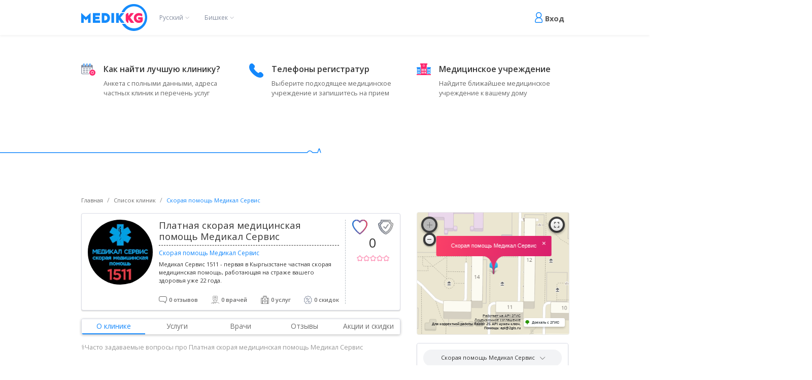

--- FILE ---
content_type: text/html; charset=utf-8
request_url: https://medik.kg/clinic/platnaia_medicinskaia_skoraia_pomosh_medikal_servis/
body_size: 14550
content:









<!DOCTYPE html>
<html prefix="og: http://ogp.me/ns#" class="no-js" lang="ru">

<head>
    <meta charset="utf-8">
    <meta http-equiv="x-ua-compatible" content="ie=edge">

    
        
            <meta content="Скорая помощь Скорая помощь Медикал Сервис ⚡ Лучшая цена записи на прием к врачу в городе Бишкек⚡ ☆ Актуальные цены на услуги!" name="description">
        
    <title>
        
            Платная скорая медицинская помощь Медикал Сервис | Скорая помощь Медикал Сервис в городе Бишкек🔎
        
    | medik.kg
    </title>

    
    
        
            
                


<meta property="og:type" content="website" />
<meta property="og:title" content="Платная скорая медицинская помощь Медикал Сервис | Скорая помощь Медикал Сервис в городе Бишкек🔎 | medik.kg"/>
<meta property="og:description" content="Скорая помощь Скорая помощь Медикал Сервис ⚡ Лучшая цена записи на прием к врачу в городе Бишкек⚡ ☆ Актуальные цены на услуги!"/>
<meta property="og:image" content="https://medik.kg/media/clinic/unnamed.png" />
<meta property="og:image:alt" content="платная скорая медицинская помощь медикал сервис - medik.kg" />
<meta property="og:url" content="https://medik.kg/clinic/platnaia_medicinskaia_skoraia_pomosh_medikal_servis/" />
<meta property="og:site_name" content="medik.kg" />
<meta property="og:image:width" content="1200" />
<meta property="fb:admins" content="{fb_number}" />
<meta property="og:image:secure_url" content="https://medik.kg/media/clinic/unnamed.png" />
<meta name="twitter:card" content="summary_large_image" />
<meta name="twitter:site" content="@Medik.kg">
<meta name="twitter:creator" content="@Medik.kg">
<meta name="twitter:title" content="Платная скорая медицинская помощь Медикал Сервис | Скорая помощь Медикал Сервис в городе Бишкек🔎 | medik.kg" />
<meta name="twitter:description" content="Скорая помощь Скорая помощь Медикал Сервис ⚡ Лучшая цена записи на прием к врачу в городе Бишкек⚡ ☆ Актуальные цены на услуги!" />
<meta name="twitter:image" content="https://medik.kg/media/clinic/unnamed.png" />

            
        
    


    <meta content="" name="keywords">
    <meta name="viewport" content="width=device-width, initial-scale=1.0">
    <meta name="theme-color" content="#493174">
    <meta content="telephone=no" name="format-detection">
    <meta name="HandheldFriendly" content="true">
    <meta name="yandex-verification" content="216137382299e8d7">
    <meta name="google-site-verification" content="2Mz7Gr6Tr0dyEjnC9HVIVLF71U0nnzWuvqns_3Om9ow">

    <link rel="canonical" href="https://medik.kg/clinic/platnaia_medicinskaia_skoraia_pomosh_medikal_servis/"/>
    
        <link rel="alternate" hreflang="ky" href="https://medik.kg/ky/clinic/platnaia_medicinskaia_skoraia_pomosh_medikal_servis/"/>
    
        <link rel="alternate" hreflang="ru" href="https://medik.kg/clinic/platnaia_medicinskaia_skoraia_pomosh_medikal_servis/"/>
    
    

    
        <!-- Google Tag Manager -->
        <script>(function(w,d,s,l,i){w[l]=w[l]||[];w[l].push({'gtm.start':
        new Date().getTime(),event:'gtm.js'});var f=d.getElementsByTagName(s)[0],
        j=d.createElement(s),dl=l!='dataLayer'?'&l='+l:'';j.async=true;j.src=
        'https://www.googletagmanager.com/gtm.js?id='+i+dl;f.parentNode.insertBefore(j,f);
        })(window,document,'script','dataLayer','GTM-PDRPVC7');</script>
        <!-- End Google Tag Manager -->
    

    <link href="https://fonts.googleapis.com/css?family=Open+Sans:300,400,600,700&amp;subset=cyrillic" rel="stylesheet">

    <link rel="apple-touch-icon" href="/static/img/pwa/logo_192x192.png">
    <link rel="manifest" href="/static/manifest.webmanifest" crossorigin="use-credentials">
    <!--[if (gt IE 9)|!(IE)]><!-->
    <link href="/static/css/main.css" rel="stylesheet" type="text/css">
    <link href="/static/css/doc-mobile.css" rel="stylesheet" type="text/css">
    <link href="/static/css/clinic-mobile.css" rel="stylesheet" type="text/css">
    <link href="/static/css/styles.css" rel="stylesheet" type="text/css">
    <meta name="viewport" content="width=device-width, initial-scale=1.0, maximum-scale=1.0, user-scalable=0"/>

    
    <!--<![endif]-->
    <style>
        .sidebar{
            will-change: min-height;
        }

        .sidebar__inner{
            transform: translate(0, 0); /* For browsers don't support translate3d. */
            transform: translate3d(0, 0, 0);
            will-change: position, transform;
            top: 0 !important;
            bottom: 0 !important;
        }
        .name-on-map {
            display: block;
            color: #fff !important;
            padding: 0 20px;
            text-align: center;
        }

        .leaflet-map-pane .leaflet-popup-tip-container_svg {
            fill: rgb(227, 50, 107) !important;
        }

        .leaflet-popup-content-wrapper {
            background: linear-gradient(100.94deg, #ff4567 -14.34%, #d81f6d 101.19%) !important;
        }

        .leaflet-container a.leaflet-popup-close-button {
            color: #fff !important;
        }

        .leaflet-container .leaflet-marker-pane img {
            border-radius: 50%;
            border: 2px solid rgb(227, 50, 107) !important;
        }

        .endless_container a {
            opacity: 0;
        }
    </style>
    <link rel="image_src" href="#">
    <link rel="icon" type="image/x-icon" href="/static/img/favicon.ico">
    
    <script>
        (function (H) {
            H.className = H.className.replace(/\bno-js\b/, 'js')
        })(document.documentElement)
    </script>

    
        <!-- Yandex.Metrika counter -->
        <script type="text/javascript" >
           (function(m,e,t,r,i,k,a){m[i]=m[i]||function(){(m[i].a=m[i].a||[]).push(arguments)};
           m[i].l=1*new Date();k=e.createElement(t),a=e.getElementsByTagName(t)[0],k.async=1,k.src=r,a.parentNode.insertBefore(k,a)})
           (window, document, "script", "https://mc.yandex.ru/metrika/tag.js", "ym");

           ym(62094376, "init", {
                clickmap:true,
                trackLinks:true,
                accurateTrackBounce:true,
                webvisor:true
           });
        </script>
        <noscript><div><img src="https://mc.yandex.ru/watch/62094376" style="position:absolute; left:-9999px;" alt="" /></div></noscript>
        <!-- /Yandex.Metrika counter -->
    

    
        <!-- Global site tag (gtag.js) - Google Analytics -->
        <script async src="https://www.googletagmanager.com/gtag/js?id=UA-137237010-1"></script>
        <script>
            window.dataLayer = window.dataLayer || [];

            function gtag() {
                dataLayer.push(arguments);
            }

            gtag('js', new Date());

            gtag('config', 'UA-137237010-1');
        </script>
    

    
    <script src="https://maps.api.2gis.ru/2.0/loader.js"></script>
    <link rel="stylesheet" href="https://2gis.github.io/mapsapi/vendors/Leaflet.markerCluster/MarkerCluster.css"/>
    <link rel="stylesheet"
          href="https://2gis.github.io/mapsapi/vendors/Leaflet.markerCluster/MarkerCluster.Default.css"/>
    <script src="https://maps.api.2gis.ru/2.0/cluster_realworld.js"></script>

</head>

<body>


    <!-- Google Tag Manager (noscript) -->
    <noscript><iframe src="https://www.googletagmanager.com/ns.html?id=GTM-PDRPVC7"
    height="0" width="0" style="display:none;visibility:hidden"></iframe></noscript>
    <!-- End Google Tag Manager (noscript) -->


<!-- start preloader-->
<div id="loader-wrapper">
    <div id="loader"></div>
    <div class="loader-section section-left"></div>
    <div class="loader-section section-right"></div>
</div>
<!-- end preloader-->

<!-- start header-->

    <header class="header">
        <div class="uk-container">
            <div class="uk-flex uk-flex-between uk-flex-middle uk-flex-wrap">
                <div class="logo uk-flex uk-flex-middle">
                    <a class="link-logo" href="/">
                        <img class="logo-img" src="/static/img/minified-svg/main-logo.svg" alt="врачи и клиники на medik.kg">
                    </a>

                    
                    






<div class="uk-position-relative select-region">
    <button class="uk-button uk-button-text" type="button">Русский</button>
    <div uk-dropdown="mode: click">
        
            
                <div>
                    <a href="/ky/clinic/platnaia_medicinskaia_skoraia_pomosh_medikal_servis/"
                       class="">
                        Кыргыз (ky)
                    </a>
                </div>
            
                <div>
                    <a href="/ru/clinic/platnaia_medicinskaia_skoraia_pomosh_medikal_servis/"
                       class="active">
                        Русский (ru)
                    </a>
                </div>
            
        
    </div>
</div>


                    
                    
                        <div class="uk-position-relative select-region">
                            
                                
                                    <button class="uk-button uk-button-text" type="button">Бишкек</button>
                                
                            
                                
                            
                                
                            
                                
                            
                                
                            
                                
                            
                                
                            
                                
                            
                                
                            
                                
                            
                                
                            
                                
                            
                                
                            
                                
                            
                        
                            <div uk-dropdown="mode: click">
                                
                                    <div>
                                        <a href="/ru/bishkek/clinic/platnaia_medicinskaia_skoraia_pomosh_medikal_servis/"
                                                 class="active">Бишкек</a>
                                    </div>
                                
                                    <div>
                                        <a href="/ru/osh/clinic/platnaia_medicinskaia_skoraia_pomosh_medikal_servis/"
                                                >Ош</a>
                                    </div>
                                
                                    <div>
                                        <a href="/ru/dzhalal-abad/clinic/platnaia_medicinskaia_skoraia_pomosh_medikal_servis/"
                                                >Джалал-Абад</a>
                                    </div>
                                
                                    <div>
                                        <a href="/ru/tokmok/clinic/platnaia_medicinskaia_skoraia_pomosh_medikal_servis/"
                                                >Токмок</a>
                                    </div>
                                
                                    <div>
                                        <a href="/ru/talas/clinic/platnaia_medicinskaia_skoraia_pomosh_medikal_servis/"
                                                >Талас</a>
                                    </div>
                                
                                    <div>
                                        <a href="/ru/karakol/clinic/platnaia_medicinskaia_skoraia_pomosh_medikal_servis/"
                                                >Каракол</a>
                                    </div>
                                
                                    <div>
                                        <a href="/ru/naryn/clinic/platnaia_medicinskaia_skoraia_pomosh_medikal_servis/"
                                                >Нарын</a>
                                    </div>
                                
                                    <div>
                                        <a href="/ru/batken/clinic/platnaia_medicinskaia_skoraia_pomosh_medikal_servis/"
                                                >Баткен</a>
                                    </div>
                                
                                    <div>
                                        <a href="/ru/kant/clinic/platnaia_medicinskaia_skoraia_pomosh_medikal_servis/"
                                                >Кант</a>
                                    </div>
                                
                                    <div>
                                        <a href="/ru/cholpon-ata/clinic/platnaia_medicinskaia_skoraia_pomosh_medikal_servis/"
                                                >Чолпон-Ата</a>
                                    </div>
                                
                                    <div>
                                        <a href="/ru/balykchy/clinic/platnaia_medicinskaia_skoraia_pomosh_medikal_servis/"
                                                >Балыкчи</a>
                                    </div>
                                
                                    <div>
                                        <a href="/ru/kara-balta/clinic/platnaia_medicinskaia_skoraia_pomosh_medikal_servis/"
                                                >Кара-Балта</a>
                                    </div>
                                
                                    <div>
                                        <a href="/ru/nookat/clinic/platnaia_medicinskaia_skoraia_pomosh_medikal_servis/"
                                                >Ноокат</a>
                                    </div>
                                
                                    <div>
                                        <a href="/ru/kadamzhai/clinic/platnaia_medicinskaia_skoraia_pomosh_medikal_servis/"
                                                >Кадамжай</a>
                                    </div>
                                
                            </div>
                        
                        </div>
                    

                </div>

                <div class="sign-in">
                    
                        <a class="profile" href="#sign-in-modal" uk-toggle>Вход</a>
                    

                </div>
            </div>
        </div>
        <div class="modal-sing-up-in" id="sign-in-modal" uk-modal="">
            <div class="uk-modal-dialog">
                <button class="uk-modal-close-default" type="button" uk-close=""></button>
                <div class="uk-modal-body">
                    <h2 class="uk-modal-title">АВТОРИЗАЦИЯ</h2>
                    <form id="auth_form" method="post" action="/accounts/login/?next=/clinic/platnaia_medicinskaia_skoraia_pomosh_medikal_servis/">
                        <input type="hidden" name="csrfmiddlewaretoken" value="VGYPojq5bZvOxDhmHtBntdCI3Aam4LcGwljI7kkERNerTL3z6rY3Z1ScQDY9C8JE">
                        <div class="uk-margin-small">
                            
                            <input type="tel" name="username" autofocus data-inputmask="&#39;mask&#39;: &#39;+\\9\\96999999999&#39;" maxlength="254" placeholder="Номер телефона" class="uk-input" required id="id_username">
                        </div>
                        <div class="uk-margin-small">
                            
                            <input type="password" name="password" placeholder="Пароль" class="uk-input" required id="id_password">
                        </div>
                        <div class="uk-margin-small uk-flex uk-flex-between uk-flex-wrap">
                            <div><a class="uk-button uk-button-link" href="#sign-up-modal" uk-toggle>У вас еще нет аккаунта?</a>
                            </div>
                            <div><a class="uk-button uk-button-link" href="#lost-pass" uk-toggle>Забыли пароль?</a>
                            </div>
                        </div>
                        <div class="uk-margin uk-text-center">
                            <button class="uk-button uk-button-default" type="submit">Войти</button>
                        </div>
                    </form>
                </div>
            </div>
        </div>
        <div class="modal-sing-up-in pink" id="sign-up-modal" uk-modal="">
            <div class="uk-modal-dialog">

                <div class="uk-modal-body">
                    <div class="uk-grid uk-grid-collapse uk-child-width-1-1 toggleModal">


                        <div class="uk-flex uk-flex-center uk-flex-middle"><h2 class="uk-modal-title">Для пациентов</h2></div>
                    </div>
                    <form id="register_form" class="register_form" method="post" action="/register/?next=/clinic/platnaia_medicinskaia_skoraia_pomosh_medikal_servis/">
                        <input type="hidden" name="csrfmiddlewaretoken" value="VGYPojq5bZvOxDhmHtBntdCI3Aam4LcGwljI7kkERNerTL3z6rY3Z1ScQDY9C8JE">
                        
                        <div class="uk-margin-small">
                            
                            <input type="tel" name="username" autofocus data-inputmask="&#39;mask&#39;: &#39;+\\9\\96999999999&#39;" maxlength="254" placeholder="Номер телефона" class="uk-input" required id="id_username">
                        </div>
                        <div class="uk-margin-small">
                            
                            <input type="text" name="name" placeholder="Введите имя" class="uk-input" required id="id_name">
                        </div>
                        <div class="uk-margin-small">
                            
                            <input type="password" name="password1" placeholder="Пароль" class="uk-input" required id="id_password1">
                        </div>

                        <div class="uk-margin-small">
                            
                            <input type="password" name="password2" placeholder="Повторите пароль" class="uk-input" required id="id_password2">
                        </div>

                        <div class="uk-margin-small">


                        </div>
                        <div class="uk-margin-small">
                            <div><a class="uk-button uk-button-link" href="#sign-in-modal" uk-toggle>У вас уже есть аккаунт?</a>
                            </div>
                        </div>
                        <div class="uk-margin-small">
                            <p class="reg_errors"></p>
                        </div>

                        <div class="uk-margin uk-text-center">
                            <button class="uk-button uk-button-default" type="submit">Регистрация</button>
                        </div>
                    </form>
                </div>
            </div>
        </div>
        <div class="modal-sing-up-in pink" id="modal-sing-up-in-doc" uk-modal="">
            <div class="uk-modal-dialog">
                <div class="uk-modal-body">
                    <div class="uk-grid uk-grid-collapse uk-child-width-1-2 toggleModal">
                        <div class="uk-flex uk-flex-center uk-flex-middle"><h2 class="uk-modal-title">Для врачей</h2></div>
                        <div class="uk-flex uk-flex-center uk-flex-middle"><a href="#modal-sing-up-in-nurse" class="uk-button uk-button-link" uk-toggle="">Для медсестёр</a></div>
                        <div class="uk-flex uk-flex-center uk-flex-middle"><a href="#sign-up-modal" class="uk-button uk-button-link" uk-toggle="">Для пациентов</a></div>
                    </div>
                    <form id="doc_register_form" class="register_form" method="post" action="/register/?next=/clinic/platnaia_medicinskaia_skoraia_pomosh_medikal_servis/">
                        <input type="hidden" name="csrfmiddlewaretoken" value="VGYPojq5bZvOxDhmHtBntdCI3Aam4LcGwljI7kkERNerTL3z6rY3Z1ScQDY9C8JE">
                        
                        <div class="uk-margin-small">
                            
                            <input type="tel" name="username" autofocus data-inputmask="&#39;mask&#39;: &#39;+\\9\\96999999999&#39;" maxlength="254" placeholder="Номер телефона" class="uk-input" required id="id_username">
                        </div>
                        <div class="uk-margin-small">
                            
                            <input type="text" name="name" placeholder="Введите имя" class="uk-input" required id="id_name">
                        </div>
                        <div class="uk-margin-small">
                            
                            <input type="password" name="password1" placeholder="Пароль" class="uk-input" required id="id_password1">
                        </div>

                        <div class="uk-margin-small">
                            
                            <input type="password" name="password2" placeholder="Повторите пароль" class="uk-input" required id="id_password2">
                        </div>
                        <input type="checkbox" name="is_doctor" class="uk-hidden" checked="checked" id="id_is_doctor">
                        <div class="uk-margin-small">
                            <div><a class="uk-button uk-button-link" href="#sign-in-modal" uk-toggle>У вас уже есть аккаунт?</a>
                            </div>
                        </div>
                        <div class="uk-margin-small">
                            <p class="reg_errors"></p>
                        </div>

                        <div class="uk-margin uk-text-center">
                            <button class="uk-button uk-button-default" type="submit">Регистрация</button>
                        </div>
                    </form>
                </div>
            </div>
        </div>
        <div class="modal-sing-up-in pink" id="modal-sing-up-in-nurse" uk-modal="">
            <div class="uk-modal-dialog">
                <div class="uk-modal-body">
                    <div class="uk-grid uk-grid-collapse uk-child-width-1-2 toggleModal">

                        <div class="uk-flex uk-flex-center uk-flex-middle"><h2 class="uk-modal-title">Для медсестёр</h2></div>
                        <div class="uk-flex uk-flex-center uk-flex-middle"><a href="#sign-up-modal" class="uk-button uk-button-link" uk-toggle="">Для пациентов</a></div>
                    </div>
                    <form id="nurse_register_form" class="register_form" method="post" action="/register/?next=/clinic/platnaia_medicinskaia_skoraia_pomosh_medikal_servis/">
                        <input type="hidden" name="csrfmiddlewaretoken" value="VGYPojq5bZvOxDhmHtBntdCI3Aam4LcGwljI7kkERNerTL3z6rY3Z1ScQDY9C8JE">
                        
                        <div class="uk-margin-small">
                            
                            <input type="tel" name="username" autofocus data-inputmask="&#39;mask&#39;: &#39;+\\9\\96999999999&#39;" maxlength="254" placeholder="Номер телефона" class="uk-input" required id="id_username">
                        </div>
                        <div class="uk-margin-small">
                            
                            <input type="text" name="name" placeholder="Введите имя" class="uk-input" required id="id_name">
                        </div>
                        <div class="uk-margin-small">
                            
                            <input type="password" name="password1" placeholder="Пароль" class="uk-input" required id="id_password1">
                        </div>

                        <div class="uk-margin-small">
                            
                            <input type="password" name="password2" placeholder="Повторите пароль" class="uk-input" required id="id_password2">
                        </div>
                        <input type="checkbox" name="is_nurse" class="uk-hidden" checked="checked" id="id_is_nurse">
                        <div class="uk-margin-small">
                            <div><a class="uk-button uk-button-link" href="#sign-in-modal" uk-toggle>У вас уже есть аккаунт?</a>
                            </div>
                        </div>
                        <div class="uk-margin-small">
                            <p class="reg_errors"></p>
                        </div>

                        <div class="uk-margin uk-text-center">
                            <button class="uk-button uk-button-default" type="submit">Регистрация</button>
                        </div>
                    </form>
                </div>
            </div>
        </div>
        <div class="modal-sing-up-in" id="lost-pass" uk-modal="">
            <div class="uk-modal-dialog">
                <button class="uk-modal-close-default" type="button" uk-close=""></button>
                <div class="uk-modal-body">
                    <h2 class="uk-modal-title">Восстановление пароля</h2>
                    <form id="passwordRestoreCreateForm" method="post" action="/api/password/restore/create/">
                        <input type="hidden" name="csrfmiddlewaretoken" value="VGYPojq5bZvOxDhmHtBntdCI3Aam4LcGwljI7kkERNerTL3z6rY3Z1ScQDY9C8JE">

                        <div class="uk-margin-small">
                            
                            <input type="tel" name="username" autofocus data-inputmask="&#39;mask&#39;: &#39;+\\9\\96999999999&#39;" maxlength="254" placeholder="Номер телефона" class="uk-input" required id="id_username">
                        </div>
                        <div class="uk-margin uk-text-center">
                            <button class="uk-button uk-button-default" type="submit">
                                Отправить код подтверждения
                            </button>
                        </div>
                    </form>
                </div>
            </div>
        </div>
        <div class="modal-sing-up-in" id="lost-pass-confirm" uk-modal="">
            <div class="uk-modal-dialog">
                <button class="uk-modal-close-default" type="button" uk-close=""></button>
                <div class="uk-modal-body">
                    <h2 class="uk-modal-title">Восстановление пароля</h2>
                    <form id="passwordRestoreConfirmForm" method="post"
                          action="/api/password/restore/confirm/">
                        <input type="hidden" name="csrfmiddlewaretoken" value="VGYPojq5bZvOxDhmHtBntdCI3Aam4LcGwljI7kkERNerTL3z6rY3Z1ScQDY9C8JE">

                        <div class="uk-margin-small">
                            
                            <input type="tel" name="username" autofocus data-inputmask="&#39;mask&#39;: &#39;+\\9\\96999999999&#39;" maxlength="254" placeholder="Номер телефона" class="uk-input" required id="id_username">
                        </div>
                        <div class="uk-margin-small">
                            
                            <input type="number" name="code" placeholder="Код подтверждения" class="uk-input" required id="id_code">
                        </div>
                        <div class="uk-margin-small">
                            
                            <input type="password" name="new_password_1" placeholder="Новый пароль" class="uk-input" required id="id_new_password_1">
                        </div>
                        <div class="uk-margin-small">
                            
                            <input type="password" name="new_password_2" placeholder="Новый пароль (еще раз)" class="uk-input" required id="id_new_password_2">
                        </div>
                        <div class="uk-margin-small uk-flex uk-flex-between uk-flex-wrap">
                            <div><a class="uk-button uk-button-link" href="#sign-in-modal" uk-toggle>Вспомнили пароль?</a>
                            </div>
                        </div>
                        <div class="uk-margin uk-text-center">
                            <button class="uk-button uk-button-default" type="submit">Восстановить
                            </button>
                        </div>
                    </form>
                </div>
            </div>
        </div>
        <div class="modal-sing-up-in" id="logout" uk-modal="">
            <div class="uk-modal-dialog">
                <button class="uk-modal-close-default" type="button" uk-close=""></button>
                <div class="uk-modal-body">
                    <h2 class="uk-modal-title">Вы уверены что хотите выйти?</h2>
                    <div class="uk-margin uk-text-center">
                        <a class="uk-button uk-button-default" type="submit"
                           href="/accounts/logout/?next=/">Выйти</a>
                    </div>

                </div>
            </div>
        </div>
    
    </header>

    
        <div></div>
    

<!-- end header-->

<!-- start popup -->

<!-- end popup -->


    <div class="about-site uk-margin-large">
        <div class="uk-container">
            <div class="uk-grid uk-child-width-1-3@m uk-child-width-1-2@s" data-uk-grid>
                
                    <div>
                        <div class="item" style="background-image: url(/media/icon/calendar_nbFKUQD.png)">
                            <h2>Как найти лучшую клинику?</h2>
                            <p>Анкета с полными данными, адреса частных клиник и перечень услуг</p>
                        </div>
                    </div>
                
                    <div>
                        <div class="item" style="background-image: url(/media/icon/trubka_PeQn4wT.png)">
                            <h2>Телефоны регистратур</h2>
                            <p>Выберите подходящее медицинское учреждение и запишитесь на прием</p>
                        </div>
                    </div>
                
                    <div>
                        <div class="item" style="background-image: url(/media/icon/clinic_A66gvfF.png)">
                            <h2>Медицинское учреждение</h2>
                            <p>Найдите ближайшее медицинское учреждение к вашему дому</p>
                        </div>
                    </div>
                
            </div>
        </div>
    </div>

    <div class="icon"></div>

    <div class="doc-detail clinic-detail uk-margin-large-top uk-padding-remove-horizontal">
        <div class="uk-container">
            <div class="uk-grid" data-uk-grid>
                <div class="uk-width-expand@m left-side">
                    <ul class="uk-breadcrumb">
                        <li><a href="/">Главная</a>
                        </li>
                        <li><a href="/clinic/">Список клиник</a>
                        </li>
                        <li><span>Скорая помощь Медикал Сервис</span>
                        </li>
                    </ul>
                    <div class="item-clinic uk-margin">
                        <div class="item">
                            <div class="uk-grid uk-grid-collapse" data-uk-grid>
                                <div class="uk-width-auto uk-flex-first left-side-mobile">
                                    <div class="image-clinic uk-cover-container">
                                        <a class="link-to-clinic uk-position-cover" href="#"></a>
                                        
                                            
                                                <img src="/media/cache/a6/3b/a63bd0a80a9adcee295a724fb825fd36.jpg"
                                                     alt="платная скорая медицинская помощь медикал сервис - medik.kg">
                                            
                                        
                                    </div>
                                </div>
                                <div class="uk-width-expand@m uk-flex-first@m uk-flex-last">
                                    <div class="center">
                                        <h1>Платная скорая медицинская помощь Медикал Сервис</h1>
                                        <h6>Скорая помощь Медикал Сервис</h6>
                                        <p>Медикал Сервис 1511 - первая в Кыргызстане частная скорая медицинская помощь, работающая на страже вашего здоровья уже 22 года.</p>
                                        <div class="uk-flex uk-flex-between bottom-line">
                                            <div class="reviews"><a
                                                    onclick="UIkit.switcher('#tabs').show(3);">0 отзывов</a>
                                            </div>
                                            <div class="doctors"><a
                                                    onclick="UIkit.switcher('#tabs').show(2);">0 врачей</a>
                                            </div>
                                            <div class="services"><a
                                                    onclick="UIkit.switcher('#tabs').show(1);">0 услуг</a>
                                            </div>
                                            <div class="discounts"><a
                                                    onclick="UIkit.switcher('#tabs').show(4);">0 скидок</a>
                                            </div>
                                        </div>
                                    </div>
                                </div>
                                <div class="uk-width-auto uk-flex-first uk-flex-last@m right-side-mobile">
                                    <div class="button-group">
                                        
                                            <a href="#sign-in-modal" uk-toggle
                                               uk-tooltip="title: Добавить в избранное; animation: uk-animation-fade">
                                                <img src="/static/img/minified-svg/heart.svg">
                                            </a>
                                        
                                        
                                            <a class="uk-margin-left"
                                            
                                                uk-tooltip="title: Клиника еще не прошла сертификацию. Что это значит? Свяжитесь с нами; animation: uk-animation-fade"
                                            
                                            >
                                                <img src="/static/img/minified-svg/shield-inactive.svg">
                                            </a>
                                        
                                    </div>
                                    <h2 class="uk-margin-remove uk-text-center">0</h2>
                                    <div class="rating"
                                         uk-tooltip="title: Оценка: 0; animation: uk-animation-fade">
                                        <div class="rating-bar" style="width: 0%"></div>
                                    </div>
                                </div>
                            </div>
                        </div>
                    </div>
                    <ul id="tabs" class="uk-grid uk-subnav-pill about-tab uk-grid-collapse uk-child-width-1-5"
                        uk-switcher="animation: uk-animation-slide-left-medium, uk-animation-slide-right-medium">
                        <li><a href="#">О клинике</a>
                        </li>
                        <li id="services-tab"><a href="#">Услуги</a>
                        </li>
                        <li id="doctors-tab" ><a href="#">Врачи</a>
                        </li>
                        <li><a href="#">Отзывы</a>
                        </li>
                        <li><a href="#">Акции и скидки</a>
                        </li>
                    </ul>
                    <ul class="uk-switcher uk-margin">
                        <li>
                            
                            
                            
                            
                            
                            
                        </li>
                        <li>
                        
                            <div class="uk-flex-center services-none">
                                <p>Нет услуг</p>
                            </div>
                        
                            
                        </li>
                        <li>
                        
                            <h4 class="text-wrapper uk-text-center">Нет врачей</h4>
                        
                        </li>
                        <li>
                        
                            <h4 class="text-wrapper uk-text-center">Нет отзывов</h4>
                        

                            

                            
                                <div class="text-wrapper">
                                    <h4 class="uk-text-center">Вы не авторизовались
                                        <div class="uk-flex uk-flex-center uk-margin-top">
                                            <a href="#sign-in-modal" class="uk-button uk-button-primary" uk-toggle>Авторизоваться</a>
                                        </div>
                                    </h4>
                                </div>
                            
                        </li>
                        <li>
                            
                                <h4 class="text-wrapper uk-text-center">Нет акций и скидок</h4>
                            
                        </li>
                    </ul>

                
                    
                
                
                    <div class="uk-margin">
    
    <a class="uk-button-link" style="color: #999;" uk-toggle="target: #toggle-seo-text; animation: uk-animation-fade;">
        ⚕️Часто задаваемые вопросы про Платная скорая медицинская помощь Медикал Сервис</a>
    <div id="toggle-seo-text" hidden><ul>
	<li>В лечебном учреждении&nbsp;Платная скорая медицинская помощь Медикал Сервис принимают врачи разных специальностей:&nbsp;</li>
</ul>

<p>★&nbsp;★&nbsp;</p>

<ul>
	<li>По какому адресу располагается Платная скорая медицинская помощь Медикал Сервис?</li>
</ul>

<p>Платная скорая медицинская помощь Медикал Сервис находится по адресу: Кыргызстан,&nbsp;город Бишкек, &nbsp;​Восток-5 микрорайон, 40</p>

<ul>
	<li>Как связаться с организацией Скорая помощь Медикал Сервис☎️&nbsp;?</li>
</ul>

<p>Вы можете позвонить по номеру&nbsp;0 (312) 43‒91‒51</p>

<p>&nbsp;</p>

<p>&nbsp;</p></div>
    
</div>
                

                </div>
                <div class="uk-width-1-3@m right-side">
                    <div id="map" class="maps" style="width: 100%; height: 300px;"></div>
                    <div class="about-clinic uk-margin">
                        <div class="uk-padding-small info" style="text-align: center;">
                            <h5 clinic_id="324" class="boundary-align clinic-name">
                                <span class="chosen-clinic">Скорая помощь Медикал Сервис
                                    </span>
                                <span uk-icon="chevron-down"></span></h5>
                                <div class="clinic-choice"
                                    uk-dropdown="mode: click; pos: bottom-justify; boundary: .boundary-align; boundary-align: true">
                                        <div id="clinic_324">
                                            <a class="clinic clinic-chooser" href="#"
                                               data-title="Скорая помощь Медикал Сервис"
                                               data-id="324">Скорая помощь Медикал Сервис
                                            </a>
                                        </div>
                                        

                                    </div>

                                    <div class="clinic-info" data-id="324">
                                        <h6><b>Адрес:</b> ​Восток-5 микрорайон, 40</h6>
                                        
                                            <div><img src="/static/img/minified-svg/phone-i.svg"
                                                     width="20px">
                                                <a href="tel: 0 (312) 43‒91‒51">0 (312) 43‒91‒51</a>
                                            </div>
                                        
                                        
                                            
                                                <div><img src="/static/img/minified-svg/phone-i.svg"
                                                         width="20px">
                                                    <a href="tel: 1511">1511</a>
                                                </div>
                                            
                                        
                                        
                                        
                                    </div>
                                    

                        </div>
                        <div class="checkin"><a onclick="UIkit.switcher('#tabs').show(2);">ЗАПИСАТЬСЯ НА ПРИЕМ</a>
                        </div>
                        <div class="grafic">
                            <h4>ГРАФИК РАБОТЫ</h4>
                            <div class="wrapper-work">
                                
                                
                            </div>
                        </div>
                    </div>
                
                    

<div class="uk-flex uk-flex-center share-block share-icons">
    <div>
        Поделиться:
        <span>
            <a href="https://www.facebook.com/sharer/sharer.php?u=https://medik.kg/clinic/platnaia_medicinskaia_skoraia_pomosh_medikal_servis/&quote=Платная скорая медицинская помощь Медикал Сервис"
               target="_blank"
               title="Поделиться в Facebook"
               class="uk-icon-button" uk-icon="icon: facebook"></a>
        </span>
        <span>
            <a href="https://twitter.com/intent/tweet?url=https://medik.kg/clinic/platnaia_medicinskaia_skoraia_pomosh_medikal_servis/&text='Платная скорая медицинская помощь Медикал Сервис'"
               title="Поделиться в Twitter"
               class="uk-icon-button" uk-icon="icon: twitter"></a>
        </span>
        <span>
            <a
                
                    href="https://web.whatsapp.com/send?text=Платная скорая медицинская помощь Медикал Сервис%0Ahttps://medik.kg/clinic/platnaia_medicinskaia_skoraia_pomosh_medikal_servis/"
                
                    title="Поделиться в WhatsApp"
                    class="uk-icon-button" uk-icon="icon: whatsapp"></a>
        </span>
    </div>
</div>
                
                </div>
            </div>
        </div>
    </div>
    



    <footer class="footer" id="offset">
        <div class="uk-container">
            <div class="uk-grid uk-flex-middle uk-child-width-1-3@m" data-uk-grid>
                <div>
                    <a class="logo-footer" href="/">
                        <img src="/static/img/minified-svg/logo-footer.svg" alt="врачи и клиники на medik.kg">
                    </a>
                </div>
                <div class="link-page uk-width-expand@m">
                    <div class="uk-flex uk-flex-between uk-flex-wrap uk-child-width-1-2">
                        <div><a href="/doctor/">Врачи</a>
                        </div>
                        <div><a href="/discount/">Акции и скидки</a>
                        </div>
                        <div><a href="/clinic/">Клиники</a>
                        </div>
                        <div><a href="/library/">Медбиблиотека</a>
                        </div>
                        <div><a href="/nurse/">Медсёстры</a>
                        </div>
                        <div><a href="/service/">Услуги</a>
                        </div>
                        <div><a href="/about/">О нас</a></div>
                        <div><a href="/contacts/">Контакты</a></div>
                        
                        <div><a href="/agreement/">Соглашение</a></div>
                        <div><a href="/confidential_agreement/">Согласие на обработку конфиденциальных данных</a></div>
                    </div>
                </div>
                <div class="uk-text-right@m uk-width-auto@m uk-text-center">
                    <div class="uk-margin-bottom">
                        <a href="https://www.facebook.com/medikteam/" target="_blank"><img src="/static/img/facebook.svg"
                                                                                 alt="" width="40"></a>
                        <a href="https://www.instagram.com/medikteam" target="_blank"><img
                                src="/static/img/instagram.svg" alt="" width="40"></a>
                    </div>
                    
                        <div>
                            
                            
                                <div>
                                    <div class="mail uk-flex-inline">
                                        <a href="mailto: info@medik.kg">info@medik.kg </a>
                                    </div>
                                </div>
                            
                        </div>
                    
                </div>

            </div>
        </div>
    </footer>


<script src="/static/js/main.min.js"></script>
<script src="/static/js/readmore.min.js"></script>
<script src="/static/js/jquery.inputmask.bundle.js"></script>
<script src="/static/js/jquery.sticky-sidebar.js"></script>
<script>
    document.addEventListener('copy', (event) => {
        if (document.getSelection().toString().length > 100) {
            let copyrightText = 'тест';
            let pagelink = `\n\n${copyrightText}: ${document.location.href}`;
            event.clipboardData.setData('text', document.getSelection() + pagelink);
            event.preventDefault();
        }
    });
</script>
<script>
    function popupShow() {
        
    }
</script>
<script>
        var sidebar = new StickySidebar('.sidebar', {
            topSpacing: 20,
            bottomSpacing: 20,
            containerSelector: '.main-content',
            innerWrapperSelector: '.sidebar__inner'
        });
    </script>
<script>
    $('.show-more-block').readmore({
        speed: 100,
        collapsedHeight: 120,
        heightMargin: 16,
        moreLink: '<a href="#" class="see-more">Показать все</a>',
        lessLink: '<a href="#" class="see-more">Скрыть</a>',
        embedCSS: true,
        blockCSS: 'display: block; width: 100%;',
        startOpen: false,
    });

    $('.show-more-block-services').readmore({
        speed: 100,
        collapsedHeight: 120,
        heightMargin: 16,
        moreLink: '<a href="#" class="see-more">Показать все</a>',
        lessLink: '<a href="#" class="see-more">Скрыть</a>',
        embedCSS: true,
        startOpen: false,
    });

    $('.show-more-service-list').readmore({
        moreLink: '<a href="#" class="uk-text-center">Развернуть</a>',
        lessLink: '<a href="#" class="uk-text-center">Свернуть</a>'
    })

    $('.show-more-search-result').readmore({
        moreLink: '<a href="#" class="see-more">Показать все выборки</a>',
        lessLink: '<a href="#" class="see-more">Свернуть</a>'
    })
</script>
<script>
    function notification(msg) {
        UIkit.notification({
            message: msg,
            status: 'primary',
            pos: 'top-right',
            timeout: 3000
        });
    }

    $(document).ready(function () {
        popupShow();
        // make container smaller for device <= 1366
        /*var containers = $('.uk-container');
         if (window.screen.width <= 1366)
         viewport = document.querySelector("meta[name=viewport]");
         viewport.setAttribute('content', 'width=device-width, initial-scale=1.0, maximum-scale=1.0, user-scalable=0');
         });
         */
        // for registration
        $('.register_form').on('submit', function (e) {
            var sbmtbtn = $(this).find("button:submit")[0];
            sbmtbtn.disabled=true;
            e.preventDefault();
            var username_from_form = $(this).find('#id_name').val();
            $.ajax({
                url: '/register/',
                data: $(this).serialize(),
                method: 'POST',
                datatype: 'JSON',
                success: function (response) {
                    if (response.success == true) {
                        
                        
                        UIkit.modal("#sign-in-modal").show();
                        notification('Вы зарегистрированы, ' + username_from_form + '!');
                        setTimeout(function () {
                            document.location.href = response.get_success_url;
                        }, 1000);
                    } else {
                        var error_msg = response.errors.toString().replace("именем, номером телефона");
                        error_msg = response.errors.toString().replace("это значение, номер телефона");
                        $('.reg_errors').html(error_msg).show();
                        setTimeout(function () {
                            $('.reg_errors').hide();
                            sbmtbtn.disabled=false;
                        }, 5000);
                        notification(error_msg);
                    }
                    
                }
            })
        });
        // for login
        $('#auth_form').on('submit', function (e) {
            var submitBtn = $(this).find("button:submit")[0];
            submitBtn.disabled=true;
            e.preventDefault();
            var username_from_form = $(this).find('#id_name').val();
            $.ajax({
                url: $(this).attr('action'),
                data: $(this).serialize(),
                method: 'POST',
                datatype: 'JSON',
                success: function (response) {
                    if (response.success == false) {
                        var notif = UIkit.notification({
                            message: 'Неверный логин или пароль !',
                            status: 'primary',
                            pos: 'top-right',
                            timeout: 3000
                        });
                        setTimeout(function () {
                            submitBtn.disabled=false;
                        }, 3000);
                    } else {
                        $('#sign-in-modal').hide();
                        var notif = UIkit.notification({
                            message: 'Вы вошли, ' + response.username + '!',
                            status: 'primary',
                            pos: 'top-right',
                            timeout: 3000
                        });
                        setTimeout(function () {
                            document.location.href = response.get_success_url;
                        }, 2000);
                    }
                }
            })
        });
    })
</script>
<script src="https://cdn.jsdelivr.net/npm/mobile-detect@1.4.3/mobile-detect.min.js"></script>
<script>

    function initMobileModal() {
        if (window.location.href.indexOf('#modal-search') > -1) {
            UIkit.modal($('#modal-search')).show();
        }
        $('#modal-search').on('shown', function () {
            window.location.hash = $(this).attr('id');
            $('#id_query_modal').focus();
        });
        window.onhashchange = function () {
            if (window.location.href.indexOf('#modal-search') < 0) {
                UIkit.modal($('#modal-search')).hide();
            }
        }
    }

    function change_clinic_in_doc_card() {
        
    }

    $(document).ready(function () {
        initMobileModal();
        change_clinic_in_doc_card();

        // Поиск
        function searchAjax(form) {
            $('.search-resultat > ul').html('');
            $('.search-resultat', form).addClass('uk-active');

            $.ajax({
                url: "/search/",
                data: form.serialize(),
                headers:{
                    "X-CSRFToken": "VGYPojq5bZvOxDhmHtBntdCI3Aam4LcGwljI7kkERNerTL3z6rY3Z1ScQDY9C8JE",
                },
                method: 'POST',
                datatype: 'JSON',
                success: function (response) {
                    $('.search-resultat.uk-active > ul').html(response.result);
                }
            });
        }

        // Для мобильного поиска
        var searchInput = $('#id_query');
        var searchInputModal = $('#id_query_modal');
        var detector = new MobileDetect(window.navigator.userAgent);
        var searchModal = UIkit.modal('#modal-search');

        searchInputModal.on('focus input', function (e) {
            let form = $("#search_form_modal")

            setTimeout(function () {
                searchAjax(form)
            }, 100);
        });

        searchInput.on('focus input', function (e) {

            if (detector.mobile()) {
                searchModal.show();

            } else {
                let form = $("#search_form")
                setTimeout(function () {
                    searchAjax(form)
                }, 100);
            }
        });

        searchInput.on('focusout', function (e) {
            e.preventDefault();
            if (!detector.mobile()) {
                setTimeout(function () {
                    closeSearchResults()
                }, 1000);
            }
        });

        $('.clear_search_input').on('click', function (e) {
            $(this).closest("form").find("input[type=reset]").click()
        });

        function closeSearchResults () {
            $('.search-resultat.uk-active > ul').html('');
            $('.search-resultat.uk-active').removeClass('uk-active');
        }

        function disableMousePointer (el, time) {
            // Отключает на указанное время события мыши для элемента
            el.addClass('disable-hover');
            setTimeout(function () {
                el.removeClass('disable-hover');
            }, time);
        }

        function makeHovered (li) {
            li.addClass('hovered');

            // Скролл к элементу списка поиска
            let ul = $('.search-resultat.uk-active > ul')
            let scrollHeight = ul.scrollTop()
            let scrollPx = li.position().top + scrollHeight
            let upBorder = li[0].scrollHeight + scrollHeight
            let downBorder = scrollHeight + ul.innerHeight() - (li[0].scrollHeight * 2)

            if (Math.abs(scrollPx) > downBorder || Math.abs(scrollPx) < upBorder) {
                disableMousePointer($('.search-resultat.uk-active > ul > li'), 400)

                ul.animate({
                    scrollTop: Math.abs(scrollPx) - li[0].scrollHeight
                }, 400);
            }
        }

        function getHovered () {
            // Возвращает выделенный элемент в результатах поиска
            let hover_li = $('.search-resultat.uk-active > ul > li:hover');

            if ($('.search-resultat.uk-active > ul > li.hovered').length > 0) {
                return $('.search-resultat.uk-active > ul > li.hovered');
            } else if ((hover_li.length > 0)) {
                return hover_li
            } else {
                return null
            }
        }

        searchInput.on('keydown', function (e) {
            let key = e.key;
            let first_li = $('.search-resultat.uk-active > ul > li:first-child');
            let last_li = $('.search-resultat.uk-active > ul > li:last-child');
            let hover_li = $('.search-resultat.uk-active > ul > li:hover');
            let hovered_li = getHovered();

            function clearHoverStyles (all=false) {
                $('.search-resultat.uk-active > ul > li').removeClass('hovered unhovered');
                if (all) {
                    hover_li.addClass('unhovered');
                }
            }

            $('.search-resultat.uk-active > ul > li').on('mouseenter', function () {
                clearHoverStyles();
            });

            switch (key) {

                case "ArrowUp":
                    clearHoverStyles(all=true);
                    if (hovered_li === null) {
                        makeHovered(last_li)
                    } else {
                        hovered_li.addClass('unhovered');
                        if (hovered_li.is(first_li)) {
                            makeHovered(last_li)
                        } else {
                            if (hovered_li.prev().is(hover_li)) {
                                clearHoverStyles();
                            } else {
                                makeHovered(hovered_li.prev())
                            }
                        }
                    }
                    break;

                case "ArrowDown":
                    clearHoverStyles(all=true);
                    if (hovered_li === null) {
                        makeHovered(first_li)
                    } else {
                        hovered_li.addClass('unhovered');
                        if (hovered_li.is(last_li)) {
                            makeHovered(first_li)
                        } else {
                            if (hovered_li.next().is(hover_li)) {
                                clearHoverStyles();
                            } else {
                                makeHovered(hovered_li.next())
                            }
                        }
                    }
                    break;

                case "Enter":
                    if (hovered_li != null) {
                        e.preventDefault();
                        hovered_li.find('a')[0].click();
                    }
                    break;

                case "Tab":
                    closeSearchResults();
                    break;
            }
        });
    });
</script>
<script>
    var createNotification = function (msg, status) {
        UIkit.notification({
            message: msg,
            status: status,
            pos: 'top-right',
            timeout: 3000
        });
    };

    $(document).on('click', '.favoriteBtn', function () {
        var doctorId = $(this).attr('data-doctor-id');
        var clinicId = $(this).attr('data-clinic-id');
        var url = $(this).attr('data-url');
        var csrf = $(this).attr('data-csrf');
        var that = this;

        $.ajax({
            url: url,
            method: 'POST',
            data: {
                doctor_id: doctorId,
                clinic_id: clinicId,
                csrfmiddlewaretoken: csrf
            },
            dataType: 'json',
            success: function (data) {
                if (data.success) {
                    $(that).attr('data-url', data.new_url);
                    createNotification(data.message, 'success');
                } else {
                    createNotification(data.message, 'danger');
                }
            },
            error: function () {

            }
        });
    });

    $('.date-picker').datepicker({
        autoClose: true,
        clearButton: true,
        dateFormat: 'yyyy-m-d',
    });

    $(":input").inputmask();

    var restorePassword = function (e, form, success, error) {
        e.preventDefault();

        $.ajax({
            url: $(form).attr('action'),
            method: $(form).attr('method'),
            data: $(form).serialize(),
            dataType: 'json',
            success: function (data) {
                success(data);
            },
            error: function (data) {
                error(data);
            }
        });
    };

    $('#passwordRestoreCreateForm').on('submit', function (e) {
        restorePassword(e, this, function (data) {
            $('input[name="username"]', '#passwordRestoreConfirmForm').val(data.username);
            UIkit.modal('#lost-pass-confirm').show();
        }, function (data) {
            var response = data.responseJSON;

            for (var i in response) {
                createNotification(response[i], 'error');
            }
        });
    });

    $('#passwordRestoreConfirmForm').on('submit', function (e) {
        restorePassword(e, this, function (data) {
            createNotification('Пароль успешно изменен', 'success');
            UIkit.modal('#lost-pass-confirm').hide();
        }, function (data) {
            var response = data.responseJSON;

            for (var i in response) {
                createNotification(response[i], 'error');
            }
        });
    });

    $('#doctor-form-filter-mobile, #clinic-form-filter-mobile').on('change', function () {
        $('input[name="csrfmiddlewaretoken"]', this).remove();
        window.open('?' + $(this).serialize(), '_self');
    });

    $('a.doctor-clinic-chooser').on('click', function () {
        var id = $(this).attr('data-id');
        var title = $(this).attr('data-title');
        UIkit.dropdown($('.clinic-choice')).hide();
        $('.doctor-chosen-clinic').text(title);

        $('.doctor-clinic-info').each(function (index, obj) {
            if ($(obj).attr('data-id') === id) {
                $(obj).removeClass('uk-hidden');
            } else {
                $(obj).addClass('uk-hidden');
            }
        });

        $('.doctor-clinic-schedule').each(function (index, obj) {
            if ($(obj).attr('data-clinic-id') === id) {
                $(obj).removeClass('uk-hidden');
            } else {
                $(obj).addClass('uk-hidden');
            }
        });
    });

    var wrapper = document.getElementById("spec-services");
    $(function () {
        $("#services-tab").click(function () {
            $(".accordion").removeClass("active");
            var activeClinicTab = $('.clinic-tab').not('.uk-hidden');
            var firstAcc, firstAccDesc
            if (activeClinicTab.length > 0) {
                firstAcc = activeClinicTab.find('.accordion').first();
                firstAccDesc = activeClinicTab.find(".acc-desc")[0];
            } else {
                firstAcc = $('.accordion').first();
                firstAccDesc = $(".acc-desc")[0];
            }
            firstAcc.addClass("active");
            var copyFirstAccDesc = firstAccDesc.cloneNode(true);
            if (wrapper.firstChild) {
                wrapper.removeChild(wrapper.firstChild);
            }
            wrapper.appendChild(copyFirstAccDesc);
            if (copyFirstAccDesc.style.display === "block") {
                copyFirstAccDesc.style.display = "none";
            } else {
                copyFirstAccDesc.style.display = "block";
            }
        });
    });
    $(function () {
        $(".accordion").click(function () {
            $(".accordion").removeClass("active");
            $(this).addClass("active");
            var panel = this.nextElementSibling;
            var copyPanel = panel.cloneNode(true);
            if (wrapper.firstChild) {
                wrapper.removeChild(wrapper.firstChild);
            }
            wrapper.appendChild(copyPanel);
            if (copyPanel.style.display === "block") {
                copyPanel.style.display = "none";
            } else {
                copyPanel.style.display = "block";
            }
        });
    });

</script>
<script>
    if ('serviceWorker' in navigator) {
        window.addEventListener('load', function() {
            navigator.serviceWorker.register('/sw.js', {scope: '/'}).then(function(registration) {
                // Registration was successful
                console.log('ServiceWorker registration successful with scope: ', registration.scope);
            }, function(err) {
                // registration failed :(
                console.log('ServiceWorker registration failed: ', err);
            });
        });
    }

</script>

    <script>
        function changeCallBar(id) {
            $('.call-container').hide();
            $('div#' + id + '.call-container').show();
        }

        function callBar() {
            $(".change_call_bar").on('click', function (e) {
                id = this.getAttribute('id');
                changeCallBar(id);

                // change map view
                mapBtn = $('div#clinic_' + id);
                mapBtn.find('a').click();
             })
        }

        function notification(msg) {
            var notif = UIkit.notification({
                message: msg,
                status: 'primary',
                pos: 'top-right',
                timeout: 3000
            });
        }

        function marker_group() {
            var map,
                coordinates = [],
                markers = DG.markerClusterGroup(),
                divs = $('.clinic-chooser');
            map = DG.map('map', {
                center: [42.85, 74.58],
            });
            var clinic_marker_dict = {};
            var doctor_main_address_dict = {};
            // добавление адресов на карту
            
                coordinates[0] = 42.872473099921365;
                coordinates[1] = 74.63390350341798;

                var marker = DG.marker(coordinates);
                var popup = DG.popup()
                    .setLatLng(coordinates)
                    .setContent("<a class='name-on-map' href='#'>Скорая помощь Медикал Сервис</a>")
                    .openOn(map);
                marker.bindPopup(popup);

                markers.addLayer(marker);

                if (clinic_marker_dict['clinic_324']) {
                    clinic_marker_dict['clinic_324'].push(marker);
                } else {
                    clinic_marker_dict['clinic_324'] = [marker];
                }
            
            

            map.fitBounds(markers.getBounds());
            map.addLayer(markers);
            // при загрузке страницы выделяется первая клиника в списке
            Object.values(clinic_marker_dict)[0][0].openPopup();

            // выделение адреса на карте, при клике на клинику
            $.each(divs, function (j, item) {
                var clinic_id = $(item).parent().attr('id');
                var parent = $(item).parent();

                $('#' + clinic_id).on('click', function (e) {
                    e.preventDefault();
                    UIkit.dropdown(parent.parent()).hide();

                    marker_list = clinic_marker_dict[clinic_id];
                    for (i = 0; i < marker_list.length; i = i + 1) {
                        clinic_marker = marker_list[i];
                        map.setView(clinic_marker._latlng, 13.5);
                        clinic_marker.openPopup();
                    }

                    // переключение контактов в call bar'e
                    
                });
            });

        }

        function fav() {
            
            
                $('.add_to_fav_clinic').hide();
            
            $(".add_to_fav_clinic").on('click', function (e) {
                e.preventDefault();
                var clinic_item = $(this).closest('.item');
                var link = $(this).attr('href');
                var add_div = $(this);
                var del_div = clinic_item.find(".del_from_fav_clinic");
                $.ajax({
                    url: link,
                    method: 'POST',
                    datatype: 'JSON',
                    success: function (response) {
                        add_div.hide();
                        del_div.show();
                        notification('Клиника ' + response.clinic + ' добавлена в избранное');
                    }
                });
            });
            $(".del_from_fav_clinic").on('click', function (e) {
                e.preventDefault();
                var clinic_item = $(this).closest('.item');
                var link = $(this).attr('href');
                var del_div = $(this);
                var add_div = clinic_item.find(".add_to_fav_clinic");
                $.ajax({
                    url: link,
                    method: 'POST',
                    datatype: 'JSON',
                    success: function (response) {
                        del_div.hide();
                        add_div.show();
                        notification('Клиника ' + response.clinic + ' удалена из избранного');
                    }
                });
            });
        }

        function send_review(doctor, score, text, review_form) {
            var div = review_form.closest('.text-wrapper');
            $.ajax({
                url: "/patient/review/add/",
                data: {clinic_id: 324, doctor: doctor, score: score, text: text},
                method: 'POST',
                datatype: 'JSON',
                success: function (response) {
                    if (response.success) {
                        /*reviews = $('#reviews');
                        reviews.append(response.review);*/
                        div.html('<h4 class="uk-text-center">Ваш отзыв отправлен на модерацию</h4>');
                        notification('Ваш отзыв отправлен на модерацию');
                    }
                    else {
                        div.html('<h4 class="uk-text-center"></h4>');
                        div.find('h4').text(response.data);
                        notification(response.data);
                    }
                }
            });
        }

        function like_review() {
            
        }

        function display_items(container, show_more_btn) {
            var total_items = container.length;
            var display_amount = 5;
            if (total_items > display_amount) {
                container.slice(display_amount).hide();
            }
            show_more_btn.on('click', function (e) {
                e.preventDefault();
                container.slice(display_amount, (display_amount + 10)).show();
                display_amount += 10;
                if (display_amount >= total_items) {
                    $(this).hide();
                }
            });
        }

        function send_like_replyreview(btn, reply_id, like) {
            $.ajax({
                url: btn.attr('href'),
                method: 'POST',
                datatype: 'JSON',
                data: {'like': like},
                success: function (response) {
                    btn.hide();
                    if (like === true) {
                        $('#remove_like_reply_' + reply_id).show();
                        notification('Вам понравился ответ клиники');
                    } else {
                        $('#like_reply_' + reply_id).show();
                    }
                }
            });
        }

        function like_replyreview() {
            
        }

        function reply_to_review () {
            
        }

        $(document).ready(function () {
            callBar();
            reply_to_review();
            like_replyreview();
            display_items($('.review_item_container'), $('#show_more_reviews'));
            display_items($('.doctor_item_container'), $('#show_more_doctors'));
            like_review();
            fav();

            $('a.clinic-chooser').on('click', function (e) {
                e.preventDefault();
                var id = $(this).attr('data-id');
                var title = $(this).attr('data-title');
                UIkit.dropdown($('.clinic-choice')).hide();
                $('.chosen-clinic').text(title);

                $('.clinic-info').each(function (index, obj) {
                    if ($(obj).attr('data-id') === id) {
                        $(obj).removeClass('uk-hidden');
                    } else {
                        $(obj).addClass('uk-hidden');
                    }
                });

                $('.clinic-schedule').each(function (index, obj) {
                    if ($(obj).attr('data-clinic-id') === id) {
                        $(obj).removeClass('uk-hidden');
                    } else {
                        $(obj).addClass('uk-hidden');
                    }
                });
            });

            $('#review_form').on('submit', function (e) {
                $(this).find("button:submit")[0].disabled=true;
                e.preventDefault();
                review_form = $(this);
                doctor = review_form.find('#doctor').find(':selected').val();
                score = review_form.find('#score').find(':selected').text();
                text = review_form.find('#text').val();
                send_review(doctor, score, text, review_form);
                
                
            });
            $('.add_to_history').on('click', function (e) {
                e.preventDefault();
                link = $(this);
                console.log(link.attr('href'));
                $.ajax({
                    url: link.attr('href'),
                    method: 'POST',
                    datatype: 'JSON',
                    success: function (response) {
                        notification('Вы записаны к врачу ' + response.doctor + ' \nКлиника ' + response.clinic);
                        link.parent().html('<button class="uk-button uk-button-default" disabled>в ожидании</button>');
                    }
                });
            });
            DG.then(function () {
                // загрузка кода модуля
                return DG.plugin('https://2gis.github.io/mapsapi/vendors/Leaflet.markerCluster/leaflet.markercluster-src.js');
            }).then(marker_group);
        });
    </script>
    <script type="application/ld+json">
        {
            "@context": "http://schema.org/",
            "@type": "MedicalClinic",
            "image": "clinic/unnamed.png",
            "name": "Платная скорая медицинская помощь Медикал Сервис",
            "alternateName": "Скорая помощь Медикал Сервис",
            "url": "/clinic/platnaia_medicinskaia_skoraia_pomosh_medikal_servis/",
            "telephone": "0 (312) 43‒91‒51",
            "description": "Медикал Сервис 1511 - первая в Кыргызстане частная скорая медицинская помощь, работающая на страже вашего здоровья уже 22 года.",
            "medicalSpecialty": "Скорая медицинская помощь",
            "address": {
                "@type": "PostalAddress",
                "streetAddress": "​Восток-5 микрорайон, 40",
                "addressLocality": "Бишкек"
            },
            "geo": {
                "@type": "GeoCoordinates",
                "latitude": "42.872473099921365",
                "longitude": "74.63390350341798"
            }

            

            

            
        }
    </script>
    <script type="application/ld+json">
        {
            "@context": "http://schema.org/",
            "@type": "BreadcrumbList",
            "itemListElement": [{
                "@type": "ListItem",
                "position": 1,
                "item": {
                    "@type": "Thing",
                    "name": "Главная страница",
                    "id": "/"
                    }
            },
            {
                "@type": "ListItem",
                "position": 2,
                "item": {
                    "@type": "Thing",
                    "name": "Список всех клиник",
                    "id": "/clinic/"
                }
            }
            ,
            {
                "@type": "ListItem",
                "position": 3,
                "item": {
                    "@type": "Thing",
                    "name": "Список клиник специализации Скорая медицинская помощь",
                    "id": "/clinic/specialty/skoraia-meditsinskaia-pomoshch/"
                }
            }
            
            ]
        }
    </script>


</body>

</html>


--- FILE ---
content_type: image/svg+xml
request_url: https://medik.kg/static/img/minified-svg/clinick-icon-discount.svg
body_size: 4025
content:
<svg width="36" height="37" viewBox="0 0 36 37" fill="none" xmlns="http://www.w3.org/2000/svg">
<path d="M33.3626 18.9793C33.2156 18.6747 33.2156 18.3253 33.3626 18.0208L34.7251 15.1978C35.4836 13.626 34.8826 11.7525 33.3567 10.9325L30.6162 9.45974C30.3206 9.3009 30.1179 9.0182 30.06 8.68441L29.524 5.58938C29.2256 3.86616 27.6518 2.70819 25.9418 2.95324L22.87 3.39333C22.5384 3.44073 22.2106 3.33277 21.9701 3.09712L19.7403 0.912406C18.4988 -0.304099 16.5538 -0.304172 15.3124 0.912406L13.0826 3.09733C12.842 3.33306 12.5141 3.44081 12.1827 3.39355L9.11088 2.95345C7.40029 2.70826 5.82705 3.86637 5.5286 5.5896L4.99263 8.68448C4.93476 9.01835 4.73206 9.30098 4.43646 9.45989L1.69596 10.9326C0.170096 11.7526 -0.430946 13.6262 0.327634 15.198L1.69004 18.021C1.83702 18.3255 1.83702 18.6749 1.69004 18.9794L0.327562 21.8023C-0.431017 23.3742 0.170024 25.2476 1.69589 26.0676L4.43639 27.5404C4.73206 27.6992 4.93476 27.9819 4.99263 28.3157L5.5286 31.4107C5.8003 32.9795 7.12838 34.0796 8.65474 34.0795C8.80507 34.0795 8.95762 34.0688 9.11095 34.0468L12.1827 33.6067C12.514 33.5591 12.8421 33.6673 13.0826 33.9029L15.3124 36.0877C15.9332 36.696 16.7296 37.0001 17.5263 37C18.3228 36.9999 19.1197 36.6958 19.7403 36.0877L21.9701 33.9029C22.2106 33.6673 22.5386 33.5596 22.87 33.6067L25.9418 34.0468C27.6526 34.2919 29.2256 33.1339 29.524 31.4107L30.0601 28.3158C30.1179 27.9819 30.3206 27.6993 30.6162 27.5404L33.3567 26.0676C34.8826 25.2477 35.4836 23.3741 34.7251 21.8023L33.3626 18.9793ZM32.3692 24.1825L29.6287 25.6552C28.755 26.1249 28.1557 26.9601 27.9848 27.947L27.4489 31.0419C27.3479 31.6249 26.8157 32.0165 26.2369 31.9338L23.1651 31.4937C22.1855 31.3532 21.2161 31.6725 20.5051 32.3691L18.2753 34.5537C17.8554 34.9652 17.1973 34.9652 16.7772 34.5537L14.5475 32.369C13.9466 31.7802 13.1611 31.4612 12.341 31.4612C12.1907 31.4612 12.0392 31.4719 11.8876 31.4936L8.81578 31.9337C8.23742 32.0165 7.70481 31.6249 7.60378 31.0418L7.06773 27.9468C6.89678 26.96 6.2976 26.1247 5.42379 25.6551L2.68328 24.1824C2.167 23.905 1.96366 23.2711 2.2203 22.7393L3.58278 19.9163C4.01715 19.0162 4.01715 17.9838 3.58278 17.0837L2.2203 14.2607C1.96366 13.7289 2.167 13.095 2.68328 12.8176L5.42379 11.3448C6.29752 10.8752 6.89678 10.04 7.06766 9.05311L7.60363 5.95815C7.70466 5.37512 8.23678 4.98344 8.81563 5.06626L11.8874 5.50635C12.8667 5.64676 13.8364 5.32757 14.5474 4.63101L16.7772 2.4463C17.1971 2.03482 17.8552 2.03482 18.2753 2.4463L20.505 4.63101C21.216 5.32764 22.1855 5.64676 23.1649 5.50635L26.2367 5.06626C26.8151 4.98337 27.3478 5.37512 27.4487 5.95815L27.9847 9.05318C28.1556 10.04 28.7548 10.8753 29.6286 11.3448L32.3691 12.8176C32.8854 13.095 33.0888 13.7289 32.8321 14.2607L31.4696 17.0836C31.0353 17.9837 31.0353 19.0162 31.4696 19.9162L32.8321 22.7392C33.0888 23.2711 32.8855 23.905 32.3692 24.1825Z" fill="#848D9F"/>
<path d="M25.223 10.7031C24.8117 10.2865 24.1446 10.2865 23.7332 10.7031L9.82808 24.7868C9.41668 25.2035 9.41668 25.8791 9.82808 26.2958C10.0338 26.5041 10.3034 26.6083 10.573 26.6083C10.8425 26.6083 11.1122 26.5042 11.3178 26.2958L25.2229 12.2122C25.6345 11.7954 25.6345 11.1199 25.223 10.7031Z" fill="#848D9F"/>
<path d="M13.312 8.89746C11.1821 8.89746 9.44922 10.6526 9.44922 12.8098C9.44922 14.9671 11.1821 16.7221 13.312 16.7221C15.4419 16.7221 17.1747 14.9671 17.1747 12.8098C17.1747 10.6526 15.4419 8.89746 13.312 8.89746ZM13.312 14.5881C12.3438 14.5881 11.5562 13.7904 11.5562 12.8097C11.5562 11.8292 12.3438 11.0314 13.312 11.0314C14.2801 11.0314 15.0678 11.8292 15.0678 12.8097C15.0677 13.7904 14.2801 14.5881 13.312 14.5881Z" fill="#848D9F"/>
<path d="M21.1665 21.4204C19.0366 21.4204 17.3037 23.1755 17.3037 25.3328C17.3037 27.49 19.0366 29.2451 21.1665 29.2451C23.2964 29.2451 25.0292 27.49 25.0292 25.3328C25.0292 23.1755 23.2964 21.4204 21.1665 21.4204ZM21.1665 27.111C20.1983 27.111 19.4106 26.3133 19.4106 25.3328C19.4106 24.3522 20.1983 23.5545 21.1665 23.5545C22.1346 23.5545 22.9222 24.3522 22.9222 25.3328C22.9222 26.3133 22.1346 27.111 21.1665 27.111Z" fill="#848D9F"/>
</svg>


--- FILE ---
content_type: image/svg+xml
request_url: https://medik.kg/static/img/minified-svg/profile.svg
body_size: 959
content:
<svg width="25" height="33" viewBox="0 0 25 33" fill="none" xmlns="http://www.w3.org/2000/svg"><path d="M20.7222 33H4.27777C1.91905 33 0 31.1358 0 28.8446V28.2426C0 21.5472 5.60757 16.1001 12.5 16.1001C19.3925 16.1001 25 21.5473 25 28.2426V28.8446C24.9999 31.1358 23.081 33 20.7222 33ZM12.5001 18.4716C6.95368 18.4716 2.4415 22.8548 2.4415 28.2425V28.8445C2.4415 29.8281 3.26533 30.6283 4.27786 30.6283H20.7223C21.7348 30.6283 22.5587 29.8281 22.5587 28.8445V28.2425C22.5586 22.8549 18.0463 18.4716 12.5001 18.4716Z" fill="#1488FC"/><path d="M12.5003 18.3394C7.29527 18.3394 3.06055 14.2259 3.06055 9.16962C3.06055 4.11335 7.29518 0 12.5003 0C17.7055 0 21.9401 4.11352 21.9401 9.16978C21.9401 14.226 17.7054 18.3394 12.5003 18.3394ZM12.5003 2.3715C8.64138 2.3715 5.50196 5.42113 5.50196 9.1697C5.50196 12.9183 8.64138 15.9679 12.5003 15.9679C16.3593 15.9679 19.4987 12.9183 19.4987 9.1697C19.4987 5.42113 16.3592 2.3715 12.5003 2.3715Z" fill="#1488FC"/></svg>

--- FILE ---
content_type: image/svg+xml
request_url: https://medik.kg/static/img/minified-svg/mail.svg
body_size: 1846
content:
<svg width="25" height="21" viewBox="0 0 25 21" fill="none" xmlns="http://www.w3.org/2000/svg"><path d="M2.3995 6.77122C2.71575 6.98954 3.66903 7.63798 5.2594 8.71619C6.84981 9.7944 8.06818 10.6246 8.91455 11.2068C9.00754 11.2706 9.20509 11.4094 9.50732 11.6232C9.80959 11.8372 10.0607 12.0101 10.2606 12.142C10.4606 12.2738 10.7024 12.4218 10.9862 12.5855C11.2699 12.7491 11.5373 12.8721 11.7884 12.9536C12.0396 13.0357 12.2721 13.0764 12.486 13.0764H12.514C12.7279 13.0764 12.9605 13.0357 13.2117 12.9536C13.4627 12.8721 13.7304 12.7489 14.0138 12.5855C14.2974 12.4216 14.5392 12.2738 14.7392 12.142C14.9392 12.0101 15.1902 11.8372 15.4925 11.6232C15.7947 11.4092 15.9925 11.2706 16.0855 11.2068C16.941 10.6246 19.1175 9.14592 22.6144 6.77093C23.2933 6.30707 23.8605 5.74736 24.3162 5.09218C24.7722 4.43729 25 3.75028 25 3.03152C25 2.43089 24.7789 1.91674 24.3371 1.48911C23.8953 1.0614 23.3721 0.847656 22.7678 0.847656H2.23205C1.51595 0.847656 0.964863 1.0842 0.578889 1.55728C0.192963 2.03047 0 2.62192 0 3.33159C0 3.90483 0.25585 4.52602 0.767307 5.19477C1.27871 5.86358 1.82296 6.3891 2.3995 6.77122Z" fill="#B9BECC"/><path d="M23.6047 8.23151C20.5544 10.2513 18.2383 11.8211 16.6574 12.9404C16.1273 13.3224 15.6972 13.6206 15.367 13.8343C15.0367 14.0482 14.5975 14.2665 14.0486 14.4894C13.5 14.7125 12.9887 14.8238 12.5142 14.8238H12.486C12.0117 14.8238 11.5001 14.7125 10.9514 14.4894C10.4028 14.2665 9.96326 14.0482 9.63309 13.8343C9.30302 13.6206 8.87282 13.3224 8.34275 12.9404C7.0871 12.0397 4.77594 10.4698 1.40918 8.23151C0.878912 7.88597 0.409234 7.4899 0 7.04411V17.8809C0 18.4819 0.21847 18.9957 0.655653 19.4234C1.09274 19.8512 1.61832 20.065 2.23219 20.065H22.768C23.3817 20.065 23.9072 19.8512 24.3443 19.4234C24.7816 18.9956 25 18.4819 25 17.8809V7.04411C24.6 7.48067 24.1351 7.87674 23.6047 8.23151Z" fill="#B9BECC"/></svg>

--- FILE ---
content_type: image/svg+xml
request_url: https://medik.kg/static/img/minified-svg/clinick-icon-doctor-bag.svg
body_size: 2984
content:
<svg width="19" height="18" viewBox="0 0 19 18" fill="none" xmlns="http://www.w3.org/2000/svg">
<path d="M14.6953 8.08496C14.4905 8.08496 14.3242 8.24961 14.3242 8.45248C14.3242 8.65534 14.4905 8.81999 14.6953 8.81999C14.9002 8.81999 15.0664 8.65534 15.0664 8.45248C15.0664 8.24961 14.9002 8.08496 14.6953 8.08496Z" fill="#6C6C6C"/>
<path d="M4.30469 8.08496C4.09984 8.08496 3.93359 8.24961 3.93359 8.45248C3.93359 8.65534 4.09984 8.81999 4.30469 8.81999C4.50953 8.81999 4.67578 8.65534 4.67578 8.45248C4.67578 8.24961 4.50953 8.08496 4.30469 8.08496Z" fill="#6C6C6C"/>
<path d="M12.8398 9.55617H10.9844V7.71859C10.9844 7.51565 10.8182 7.35107 10.6133 7.35107H8.38672C8.1818 7.35107 8.01562 7.51565 8.01562 7.71859V9.55617H6.16016C5.95524 9.55617 5.78906 9.72074 5.78906 9.92368V12.1288C5.78906 12.3317 5.95524 12.4963 6.16016 12.4963H8.01562V14.3339C8.01562 14.5368 8.1818 14.7014 8.38672 14.7014H10.6133C10.8182 14.7014 10.9844 14.5368 10.9844 14.3339V12.4963H12.8398C13.0448 12.4963 13.2109 12.3317 13.2109 12.1288V9.92368C13.2109 9.72074 13.0448 9.55617 12.8398 9.55617ZM12.4688 11.7613H10.6133C10.4084 11.7613 10.2422 11.9258 10.2422 12.1288V13.9663H8.75781V12.1288C8.75781 11.9258 8.59164 11.7613 8.38672 11.7613H6.53125V10.2912H8.38672C8.59164 10.2912 8.75781 10.1266 8.75781 9.92368V8.0861H10.2422V9.92368C10.2422 10.1266 10.4084 10.2912 10.6133 10.2912H12.4688V11.7613Z" fill="#6C6C6C"/>
<path d="M17.1445 4.41018H14.3242V2.20509C14.3242 0.989204 13.3254 0 12.0977 0H6.90234C5.67462 0 4.67578 0.989204 4.67578 2.20509V4.41018H1.85547C0.832363 4.41018 0 5.23452 0 6.24776V15.8032C0 16.8164 0.832363 17.6407 1.85547 17.6407H17.1445C18.1676 17.6407 19 16.8164 19 15.8032V6.24776C19 5.23452 18.1676 4.41018 17.1445 4.41018ZM5.41797 2.20509C5.41797 1.3945 6.08386 0.73503 6.90234 0.73503H12.0977C12.9161 0.73503 13.582 1.3945 13.582 2.20509V4.41018H12.8398V2.57261C12.8398 1.96466 12.3404 1.47006 11.7266 1.47006H7.27344C6.65957 1.47006 6.16016 1.96466 6.16016 2.57261V4.41018H5.41797V2.20509ZM12.0977 2.57261V4.41018H6.90234V2.57261C6.90234 2.36996 7.06882 2.20509 7.27344 2.20509H11.7266C11.9312 2.20509 12.0977 2.36996 12.0977 2.57261ZM2.44922 16.9057H1.85547C1.24161 16.9057 0.742188 16.4111 0.742188 15.8032V6.24776C0.742188 5.63981 1.24161 5.14521 1.85547 5.14521H2.44922V16.9057ZM15.8086 16.9057H15.0664V9.92291C15.0664 9.71997 14.9002 9.55539 14.6953 9.55539C14.4904 9.55539 14.3242 9.71997 14.3242 9.92291V16.9057H4.67578V9.92291C4.67578 9.71997 4.50961 9.55539 4.30469 9.55539C4.09977 9.55539 3.93359 9.71997 3.93359 9.92291V16.9057H3.19141V5.14521H3.93359V6.98279C3.93359 7.18573 4.09977 7.3503 4.30469 7.3503C4.50961 7.3503 4.67578 7.18573 4.67578 6.98279V5.14521H14.3242V6.98279C14.3242 7.18573 14.4904 7.3503 14.6953 7.3503C14.9002 7.3503 15.0664 7.18573 15.0664 6.98279V5.14521H15.8086V16.9057ZM18.2578 15.8032C18.2578 16.4111 17.7584 16.9057 17.1445 16.9057H16.5508V5.14521H17.1445C17.7584 5.14521 18.2578 5.63981 18.2578 6.24776V15.8032Z" fill="#6C6C6C"/>
</svg>


--- FILE ---
content_type: image/svg+xml
request_url: https://medik.kg/static/img/minified-svg/clinick-icon-doctor.svg
body_size: 5037
content:
<svg width="19" height="19" viewBox="0 0 19 19" fill="none" xmlns="http://www.w3.org/2000/svg">
<path d="M4.1167 6.26362H14.8831C15.0579 6.26362 15.1998 6.12332 15.1998 5.95045V2.81862C15.1998 1.10646 14.2054 0 12.6665 0H6.64998C5.02519 0 3.80005 1.21172 3.80005 2.81862V5.95042C3.80005 6.12332 3.94191 6.26362 4.1167 6.26362ZM4.43334 2.81862C4.43334 1.54837 5.36558 0.626373 6.64995 0.626373H12.6665C14.0674 0.626373 14.5664 1.75885 14.5664 2.81862V5.63725H4.43334V2.81862Z" fill="#6C6C6C"/>
<path d="M13.6165 3.13137H11.0832C11.0721 3.13137 11.0626 3.13669 11.0518 3.13765C10.9071 2.42077 10.2665 1.87866 9.4999 1.87866C8.73327 1.87866 8.09267 2.42077 7.94794 3.13765C7.93718 3.13669 7.92768 3.13137 7.91659 3.13137H5.3833C5.20852 3.13137 5.06665 3.27168 5.06665 3.44454C5.06665 3.6174 5.20852 3.75771 5.3833 3.75771H7.91659C7.92768 3.75771 7.93718 3.75239 7.94794 3.75143C8.09267 4.46831 8.73327 5.01042 9.4999 5.01042C10.2665 5.01042 10.9071 4.46831 11.0518 3.75143C11.0626 3.75239 11.0721 3.75771 11.0832 3.75771H13.6165C13.7913 3.75771 13.9331 3.6174 13.9331 3.44454C13.9331 3.27164 13.7913 3.13137 13.6165 3.13137ZM9.49993 4.38408C8.97618 4.38408 8.54996 3.96254 8.54996 3.44454C8.54996 2.92654 8.97618 2.505 9.49993 2.505C10.0237 2.505 10.4499 2.92654 10.4499 3.44454C10.4499 3.96254 10.0237 4.38408 9.49993 4.38408Z" fill="#6C6C6C"/>
<path d="M4.48988 9.35943C4.65234 10.0425 5.1916 12.1809 5.75335 13.0142C6.16058 13.6181 7.11405 15.0327 9.50005 15.0327C11.8861 15.0327 12.8396 13.6181 13.2468 13.0142C13.8085 12.1809 14.3478 10.0425 14.5102 9.35943C14.908 9.24731 15.1999 8.88463 15.1999 8.45589V7.20318C15.1999 7.03032 15.0581 6.89001 14.8833 6.89001C14.7085 6.89001 14.5666 7.03032 14.5666 7.20318V8.45589C14.5666 8.62846 14.4245 8.76906 14.25 8.76906C14.1015 8.76906 13.9729 8.87116 13.9409 9.0143C13.9378 9.02901 13.7627 9.79881 13.5119 10.6519C13.5052 10.6516 13.4995 10.6482 13.4929 10.6482C13.4694 10.6482 11.1271 10.6413 9.61791 10.044C9.54191 10.0146 9.45831 10.0146 9.38231 10.044C7.87563 10.6403 5.53553 10.6482 5.51211 10.6482C5.50387 10.6482 5.4969 10.6523 5.48869 10.6529C5.23758 9.79947 5.06247 9.02905 5.05931 9.01433C5.02732 8.8712 4.89878 8.7691 4.75023 8.7691C4.57575 8.7691 4.43359 8.6285 4.43359 8.45593V7.20322C4.43359 7.03036 4.29172 6.89005 4.11694 6.89005C3.94216 6.89005 3.80029 7.03036 3.80029 7.20322V8.45593C3.80022 8.88463 4.09215 9.24731 4.48988 9.35943ZM9.50009 10.6707C10.8836 11.1815 12.7474 11.2601 13.319 11.272C13.1334 11.8333 12.9251 12.3619 12.7199 12.6666C12.3393 13.2313 11.5473 14.4063 9.50009 14.4063C7.45289 14.4063 6.66092 13.2313 6.28029 12.6666C6.07508 12.3622 5.86672 11.8335 5.68147 11.2724C6.24671 11.2604 8.11312 11.1828 9.50009 10.6707Z" fill="#6C6C6C"/>
<path d="M18.9836 18.3782L18.667 17.4387C18.2797 16.2909 17.268 15.6658 13.058 15.6586C12.799 15.5308 11.8582 15.0651 11.8582 15.0651C11.7445 15.0093 11.6074 15.0256 11.5105 15.1077L9.5 16.812L7.48954 15.1077C7.39294 15.0256 7.2552 15.009 7.14183 15.0651L5.942 15.6589C5.65289 15.6592 5.38025 15.6629 5.1206 15.6692C5.10257 15.6661 5.08609 15.6586 5.06676 15.6586C5.04141 15.6586 5.01926 15.6673 4.99551 15.6727C1.57655 15.7694 0.689581 16.3826 0.333005 17.4387L0.0163581 18.3783C-0.039045 18.5423 0.050869 18.7196 0.216818 18.7744C0.383065 18.8296 0.561965 18.7403 0.617405 18.5762L0.934052 17.6366C1.10727 17.1236 1.33939 16.4403 4.75011 16.3081V16.3294C4.20547 16.4694 3.80013 16.9558 3.80013 17.5377C3.80013 18.2286 4.36823 18.7904 5.06676 18.7904C5.76529 18.7904 6.33338 18.2285 6.33338 17.5377C6.33338 16.9558 5.92805 16.4694 5.3834 16.3294V16.2912C5.58513 16.2875 5.79286 16.2853 6.01388 16.2853H6.01674C6.06583 16.2853 6.11459 16.274 6.15827 16.2524L7.23712 15.7184L9.18332 17.3686V18.4772C9.18332 18.6501 9.32518 18.7904 9.49997 18.7904C9.67475 18.7904 9.81661 18.6501 9.81661 18.4772V17.3685L11.7628 15.7184C12.5529 16.1089 12.8407 16.2486 12.9832 16.2755V16.2849C17.61 16.2849 17.8734 17.0663 18.066 17.6366L18.3826 18.5762C18.4269 18.7074 18.5504 18.7904 18.6831 18.7904C18.716 18.7904 18.7499 18.7854 18.7832 18.7744C18.9491 18.7196 19.039 18.5423 18.9836 18.3782ZM5.70009 17.5377C5.70009 17.8831 5.41606 18.164 5.06676 18.164C4.71749 18.164 4.43342 17.8831 4.43342 17.5377C4.43342 17.1922 4.71745 16.9113 5.06676 16.9113C5.41602 16.9113 5.70009 17.1922 5.70009 17.5377Z" fill="#6C6C6C"/>
<path d="M10.4499 8.14258C10.2752 8.14258 10.1333 8.28289 10.1333 8.45575C10.1333 8.62861 10.2752 8.76892 10.4499 8.76892H10.7666C10.7666 8.94178 10.9085 9.08208 11.0832 9.08208C11.258 9.08208 11.3999 8.94178 11.3999 8.76892H11.7165C11.8913 8.76892 12.0332 8.62861 12.0332 8.45575C12.0332 8.28289 11.8913 8.14258 11.7165 8.14258H10.4499Z" fill="#6C6C6C"/>
<path d="M7.28344 8.14258C7.10866 8.14258 6.9668 8.28289 6.9668 8.45575C6.9668 8.62861 7.10866 8.76892 7.28344 8.76892H7.60009C7.60009 8.94178 7.74196 9.08208 7.91674 9.08208C8.09152 9.08208 8.23339 8.94178 8.23339 8.76892H8.55003C8.72481 8.76892 8.86668 8.62861 8.86668 8.45575C8.86668 8.28289 8.72481 8.14258 8.55003 8.14258H7.28344Z" fill="#6C6C6C"/>
</svg>


--- FILE ---
content_type: image/svg+xml
request_url: https://medik.kg/static/img/minified-svg/clinick-icon-sms.svg
body_size: 1016
content:
<?xml version="1.0" encoding="iso-8859-1"?>
<!-- Generator: Adobe Illustrator 19.0.0, SVG Export Plug-In . SVG Version: 6.00 Build 0)  -->
<svg xmlns="http://www.w3.org/2000/svg" xmlns:xlink="http://www.w3.org/1999/xlink" version="1.1" id="Capa_1" x="0px" y="0px" viewBox="0 0 490 490" style="enable-background:new 0 0 490 490;" xml:space="preserve" width="512px" height="512px">
<g>
	<path d="M410.117,458.75L281.858,353.52H105.462C47.306,353.52,0,305.174,0,245.748v-106.74C0,79.596,47.306,31.25,105.462,31.25   h279.083C442.686,31.25,490,79.596,490,139.007v106.74c0,50.006-33.497,92.714-79.883,104.512V458.75z M105.462,61.875   c-41.265,0-74.837,34.603-74.837,77.132v106.74c0,42.544,33.571,77.147,74.837,77.147h187.342L379.491,394v-70.074l13.518-1.585   c37.833-4.441,66.365-37.37,66.365-76.594v-106.74c0-42.529-33.571-77.132-74.829-77.132H105.462z" fill="#6c6c6c"/>
</g>
<g>
</g>
<g>
</g>
<g>
</g>
<g>
</g>
<g>
</g>
<g>
</g>
<g>
</g>
<g>
</g>
<g>
</g>
<g>
</g>
<g>
</g>
<g>
</g>
<g>
</g>
<g>
</g>
<g>
</g>
</svg>
